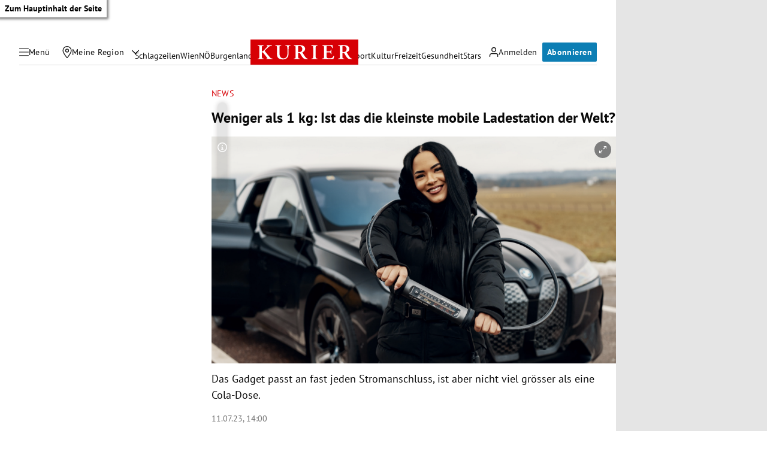

--- FILE ---
content_type: application/javascript; charset=utf-8
request_url: https://fundingchoicesmessages.google.com/f/AGSKWxWl8OxMuFm2rpKwCjWIMQuQrlwoNwyT9qynltxR-trqsHRvMdJxn3-mpsNpIeJ9Tc52INv5pY5tNMkZ_ppzgRu6Sly_h0RBB4B1QaJHWKiK7y4tNsTxIT_J_qwiw0GgSkhMAdUTKw==?fccs=W251bGwsbnVsbCxudWxsLG51bGwsbnVsbCxudWxsLFsxNzY5Mjc4MDI4LDg1NTAwMDAwMF0sbnVsbCxudWxsLG51bGwsW251bGwsWzcsNl0sbnVsbCxudWxsLG51bGwsbnVsbCxudWxsLG51bGwsbnVsbCxudWxsLG51bGwsM10sImh0dHBzOi8va3VyaWVyLmF0L21vdG9yL25ld3Mvd2VuaWdlci1hbHMtMS1rZy1kaWUta2xlaW5zdGUtbW9iaWxlLWxhZGVzdGF0aW9uLWRlci13ZWx0LzQwMjUxNTM1MyIsbnVsbCxbWzgsIms2MVBCam1rNk8wIl0sWzksImVuLVVTIl0sWzE2LCJbMSwxLDFdIl0sWzE5LCIyIl0sWzE3LCJbMF0iXSxbMjQsIiJdLFsyOSwiZmFsc2UiXV1d
body_size: 113
content:
if (typeof __googlefc.fcKernelManager.run === 'function') {"use strict";this.default_ContributorServingResponseClientJs=this.default_ContributorServingResponseClientJs||{};(function(_){var window=this;
try{
var qp=function(a){this.A=_.t(a)};_.u(qp,_.J);var rp=function(a){this.A=_.t(a)};_.u(rp,_.J);rp.prototype.getWhitelistStatus=function(){return _.F(this,2)};var sp=function(a){this.A=_.t(a)};_.u(sp,_.J);var tp=_.ed(sp),up=function(a,b,c){this.B=a;this.j=_.A(b,qp,1);this.l=_.A(b,_.Pk,3);this.F=_.A(b,rp,4);a=this.B.location.hostname;this.D=_.Fg(this.j,2)&&_.O(this.j,2)!==""?_.O(this.j,2):a;a=new _.Qg(_.Qk(this.l));this.C=new _.dh(_.q.document,this.D,a);this.console=null;this.o=new _.mp(this.B,c,a)};
up.prototype.run=function(){if(_.O(this.j,3)){var a=this.C,b=_.O(this.j,3),c=_.fh(a),d=new _.Wg;b=_.hg(d,1,b);c=_.C(c,1,b);_.jh(a,c)}else _.gh(this.C,"FCNEC");_.op(this.o,_.A(this.l,_.De,1),this.l.getDefaultConsentRevocationText(),this.l.getDefaultConsentRevocationCloseText(),this.l.getDefaultConsentRevocationAttestationText(),this.D);_.pp(this.o,_.F(this.F,1),this.F.getWhitelistStatus());var e;a=(e=this.B.googlefc)==null?void 0:e.__executeManualDeployment;a!==void 0&&typeof a==="function"&&_.To(this.o.G,
"manualDeploymentApi")};var vp=function(){};vp.prototype.run=function(a,b,c){var d;return _.v(function(e){d=tp(b);(new up(a,d,c)).run();return e.return({})})};_.Tk(7,new vp);
}catch(e){_._DumpException(e)}
}).call(this,this.default_ContributorServingResponseClientJs);
// Google Inc.

//# sourceURL=/_/mss/boq-content-ads-contributor/_/js/k=boq-content-ads-contributor.ContributorServingResponseClientJs.en_US.k61PBjmk6O0.es5.O/d=1/exm=ad_blocking_detection_executable,kernel_loader,loader_js_executable/ed=1/rs=AJlcJMztj-kAdg6DB63MlSG3pP52LjSptg/m=cookie_refresh_executable
__googlefc.fcKernelManager.run('\x5b\x5b\x5b7,\x22\x5b\x5bnull,\\\x22kurier.at\\\x22,\\\x22AKsRol_vThcDVkPA4zjAtu6d16D41qXprApqbRMB7jWWc8wTFD_fwzj1UkX0TDtPYsaeh0Zk54WrhMxVcsYr-zaHTtlI4aYVV7Qctw3MRxjfVRicqqxFmoLVGjiW3-p07tWDBOfbSqR-Rfjl7iDpI2-Lna0gVa416g\\\\u003d\\\\u003d\\\x22\x5d,null,\x5b\x5bnull,null,null,\\\x22https:\/\/fundingchoicesmessages.google.com\/f\/AGSKWxWVwxj3N3yPb9n3kdfZC3C8PMvwpElyRLmsgK7Gdjd5Nimj0IY0jKj7rRsI0127Pt2G3RO4h6RuTw5cs-kCmhA572kMK7-p7I42gcv9X1OUPoeu1z5_FhdJx5PZBMHoN1SHuXpXew\\\\u003d\\\\u003d\\\x22\x5d,null,null,\x5bnull,null,null,\\\x22https:\/\/fundingchoicesmessages.google.com\/el\/AGSKWxWslbntQCkztJ3Ca465uqo05tLDme-bSCnYcckZLBrjk2GeGKViwh7EtjLJB_ea8m2JCCZjHs4B9J3bnpQCPGLafrC5VqbAGo1AlSjxIBfer4Y5uVJIvlFrrBaUTT-ZYQIDZFKkfw\\\\u003d\\\\u003d\\\x22\x5d,null,\x5bnull,\x5b7,6\x5d,null,null,null,null,null,null,null,null,null,3\x5d\x5d,\x5b2,1\x5d\x5d\x22\x5d\x5d,\x5bnull,null,null,\x22https:\/\/fundingchoicesmessages.google.com\/f\/AGSKWxXi5GhasNdkTJbWut7CKMkyoSdQmWPPLWX28buDKB7QGx_a0yIDwad-OmCca4TJ8WqRx54V5-oSoc8lZAZBa6ZjEmzQ_GiSU_APPpQCMKC5A_rfLIZlkP_2DJPz3YaKANryhrXovg\\u003d\\u003d\x22\x5d\x5d');}

--- FILE ---
content_type: application/javascript; charset=utf-8
request_url: https://fundingchoicesmessages.google.com/f/AGSKWxXO-5-Vq4NfACpcgKxf3e_fVUcJAajBBOSPxGKLGwpijvx1XU_FbAq_kw7RAiou-UKyk3Y0ojM1Jn0hEepDWLiEdH29uIxajY0v4JvfR985ZbJoYURXepDfSzosJkJW9h_KaVZb7lIqbkrUKZL5egsyuixVl4yAKze2cv5c5xVo3XEHUljH6vw2-k31/_-ads/static-/fc_ads.-ads-prod//adsbanner._your_ad.
body_size: -1288
content:
window['4073a687-5840-48f7-a0b9-3fc7137d39d1'] = true;